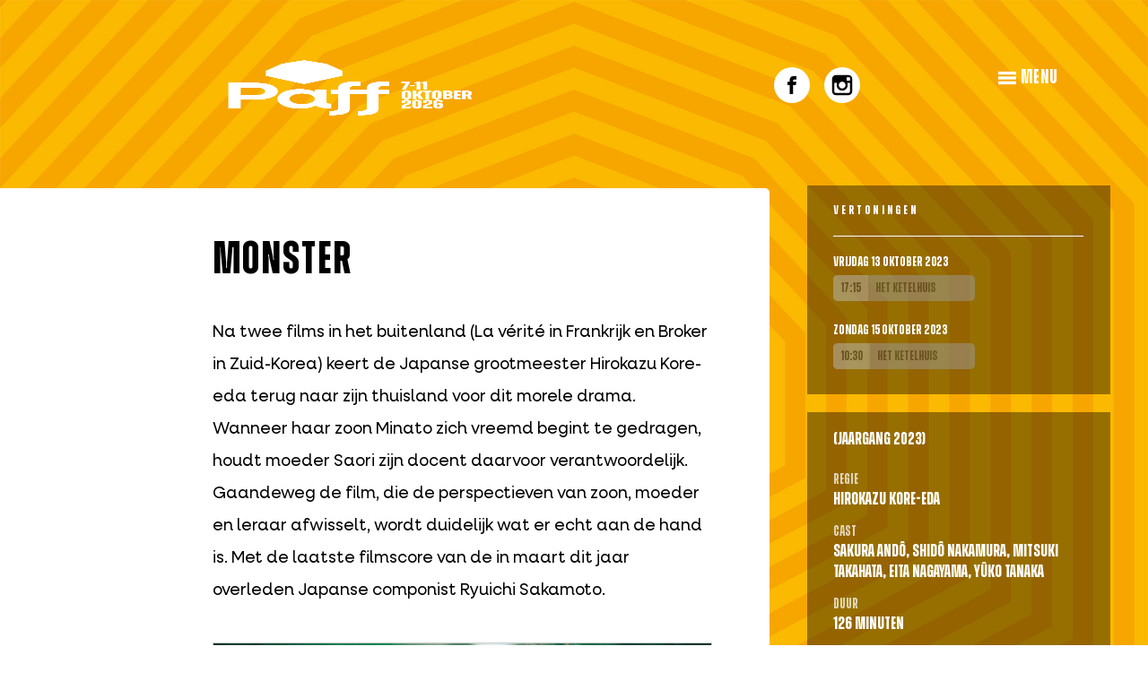

--- FILE ---
content_type: text/html; charset=utf-8
request_url: https://www.paff.nl/films-2023/monster/
body_size: 4379
content:
<!DOCTYPE html>
<html lang='nl'>
<head>
<meta http-equiv='Content-type' content='text/html; charset=utf-8' />
<title>Monster - Paff</title>
<link rel='stylesheet' type='text/css' href='/assets/css/webfonts2025.css' />
<style type='text/css'>div.logo {background:url(/assets/uploads/Paff_Logo_Tertiary_White-20260120101050.png);}</style>
<link rel='stylesheet' type='text/css' href='/assets/css/stijlenv2025v3.css?v=5' />
<meta name='viewport' content='width=device-width,initial-scale=1.0, minimal-ui,viewport-fit=cover' />
<meta name='apple-mobile-web-app-capable' content='yes' />
<meta name='apple-mobile-web-app-status-bar-style' content='black-translucent' />
<meta name='author' content='SLIM Web Architecture - www.slimweb.be' />
<meta name='msapplication-TileColor' content='#000000'>
<meta name='theme-color' content='#000000'>
<meta name='copyright' content='SLIM Web Architecture 2015' />
<meta name='document-rights' content='Copyrighted Work' />
<meta name='allow-search' content='YES' />
<meta name='robots' content='index,follow' />
<meta name='document-classification' content='Entertainment' />
<meta name='document-type' content='Public' />
<meta name='document-rating' content='General' />
<meta http-equiv='imagetoolbar' content='no' />
<meta http-equiv='expires' content='0' />
<meta http-equiv='Pragma' content='no-cache' />

<link rel='canonical' href='https://www.paff.nl/films-2023/monster/' />

<meta property="og:locale" content="nl_NL" />
<meta property="og:type" content="article" />
<meta property="og:title" content="Monster - Paff" />
<meta property="og:description" content="Na twee films in het buitenland (La v&eacute;rit&eacute; in Frankrijk en Broker in Zuid-Korea) keert de Japanse grootmeester Hirokazu Kore-eda terug naar zijn thuisland voor dit morele drama...." />
<meta property="og:url" content="https://www.paff.nl/films-2023/monster/" />
<meta property="og:site_name" content="Paff" />
<meta property="article:publisher" content="https://nl-nl.facebook.com/PAFFnl/" />
<meta property="article:modified_time" content="2023-10-02T14:27:52+00:00" />
<meta property="og:image" content="https://www.paff.nl/assets/uploads/2023/09/monster-paff-splash-145904.jpg" />

<script type='text/javascript' src='/assets/js/jquery-3.6.0.min.js'></script>
<script type='text/javascript' src='/assets/js/paff.js?d=20260121034149'></script>
<script type='text/javascript'>



function init_Page() {
 $('#menubtn').on('click', function() {
//  $('#topsocial').hide(0);
/*
  $('#closemenu').hide(0);
  $('#menubtn').hide(0);
  $('nav.navigation').addClass('uitgeklapt');
  $('ul.nav').show(300);
  $('#closemenu').show(300);
*/

  $('nav.navigation').addClass('uitgeklapt');
  $('#topsocial').slideUp(function() { 
   $('#menubtn').hide(0);
   $('ul.nav').slideDown(function() { $('#closemenu').show(300); }); 

  });


  return false;
 });
 $('#closemenu').on('click', function() {
/*
  $('ul.nav').hide(300);
  $('nav.navigation').removeClass('uitgeklapt');
  $('#closemenu').hide(0);
  $('#menubtn').show(300);
//  $('#topsocial').hide(300).delay(300).show(300);
*/

$('ul.nav').slideUp(function() { 
 $('#closemenu').hide(0);
 $('#menubtn').show(0);
 $('#topsocial').slideDown(); 
 $('nav.navigation').removeClass('uitgeklapt');
});

  

  return false;
 });






}

$(document).ready(function() {
 init_Page();

}); // end doc ready
</script>
</head>
<body class='subpagina film2023 monster'>
<nav class='navigation mobilefullHeight'>
 <a id='menubtn' href='#menu'><img width='20' height='20' src='/assets/images/menu.svg' alt='' /> <span>MENU</span></a>
 <div id='topsocial' class='socialmedia hide-mobile'>
  <a class='smFB' href='https://www.facebook.com/PAFFnl' target='_blank' title='Facebook'></a>
  <a class='smIN' href='https://www.instagram.com/PAFFnl' target='_blank' title='Instagram'></a>
 </div>
<ul class='nav mobilefullHeight'>
<li><a href='/'>Home</a></li>
<li><a href='/films-2025/'>Films</a></li>
<li><a href='/praktische-informatie/'>Over Paff</a></li>
<li><a href='/nieuws/'>Nieuws</a></li>
<li><a href='/paffbijlage'>Lees de Paff-bijlage</a></li>
<li><a href='https://www.parool.nl/tag/paff' target='_blank' rel='noopener'>Blog Het Parool</a></li>
<li><a href='/festivalarchief/'>Vorige edities</a></li>
<li><a href='/?q='>Zoeken</a></li>
</ul>
 <a id='closemenu' href='#sluiten'><img width='20' height='20' src='/assets/images/close.svg' alt='' /> <span>Sluit menu</span></a>
</nav>
<div class='splash hide-mobile'><div class='diamant'></div><img alt='' src='/assets/uploads/2023/09/monster-paff-splash-145904.jpg' /></div>

<div class='content'>
 <div class='logo-container'><div class='logo'><a href='/'></a></div></div>
 <div class='clear'></div>
</div>

<div class='rechterbalk'><div class='rbcontent vertoningen' style='margin-bottom:20px;'><h3>Vertoningen</h3>
<div class='date'>vrijdag 13 oktober 2023</div>
<a href='https://tickets.ketelhuis.nl/ketelhuis/nl/flow_configs/webshop/steps/start/show/909960' target='_blank' rel='noopener' class='btn small tickets disabled' title='Het Ketelhuis'><span class='time'>17:15</span><span class='location'>Het Ketelhuis</span></a><div class='difday'></div>
<div class='date'>zondag 15 oktober 2023</div>
<a href='https://tickets.ketelhuis.nl/ketelhuis/nl/flow_configs/webshop/steps/start/show/909986' target='_blank' rel='noopener' class='btn small tickets disabled' title='Het Ketelhuis'><span class='time'>10:30</span><span class='location'>Het Ketelhuis</span></a><div class='clear'></div></div><div class='rbcontent'>(jaargang 2023)<br /><br /><ul id='details'><li><b>regie</b><br /><span>HIROKAZU KORE-EDA</span></li>
<li><b>cast</b><br /><span>SAKURA ANDÔ, SHIDÔ NAKAMURA, MITSUKI TAKAHATA, EITA NAGAYAMA, YÛKO TANAKA</span></li>
<li><b>duur</b><br /><span>126 MINUTEN</span></li>
<li><b>genre</b><br /><span>DRAMA</span></li>
<li><b>land</b><br /><span>JAPAN</span></li>
<li><b>taal</b><br /><span>JAPANS</span></li>
<li style='display:none'><b>release</b><br /><span>2023</span></li>
<li><b>awards/festivals</b><br /><span>CANNES FILM FESTIVAL - WINNAAR QUEER PALM</span></li>
</ul></div>
<div class='clear'></div></div>
<div class='subcontent'>
 <div class='postitem'>
  <div class='delenknop'>Delen</div>
  <div class='delen'></div>
  <div class='datum'>06-09-2023</div>
  <h1 class='titel xmonster'>Monster</h1>

  <div class='posttxt'>
   <p>Na twee films in het buitenland (La v&eacute;rit&eacute; in Frankrijk en Broker in Zuid-Korea) keert de Japanse grootmeester Hirokazu Kore-eda terug naar zijn thuisland voor dit morele drama. Wanneer haar zoon Minato zich vreemd begint te gedragen, houdt moeder Saori zijn docent daarvoor verantwoordelijk. Gaandeweg de film, die de perspectieven van zoon, moeder en leraar afwisselt, wordt duidelijk wat er echt aan de hand is. Met de laatste filmscore van de in maart dit jaar overleden Japanse componist Ryuichi Sakamoto.</p><div style='clear:both;float:none;'></div><div id='ytcontJYIRWnnatBU' class='youtube'><img onclick="getYT('JYIRWnnatBU', '#ytcontJYIRWnnatBU')" class='videothumbnail' id="ytvidJYIRWnnatBU" width='' data-height='' src='/youtube/JYIRWnnatBU.jpg' alt='Youtube video' /><img class='sfytlogo' src='/assets/images/ytpaff.jpg' alt='PaffYT' title='PAFF on Youtube' /><button class='ytp-large-play-button ytp-button' aria-label='Play'><svg height='100%' version='1.1' viewBox='0 0 68 48' width='100%'><path class='ytp-large-play-button-bg' d='M66.52,7.74c-0.78-2.93-2.49-5.41-5.42-6.19C55.79,.13,34,0,34,0S12.21,.13,6.9,1.55 C3.97,2.33,2.27,4.81,1.48,7.74C0.06,13.05,0,24,0,24s0.06,10.95,1.48,16.26c0.78,2.93,2.49,5.41,5.42,6.19 C12.21,47.87,34,48,34,48s21.79-0.13,27.1-1.55c2.93-0.78,4.64-3.26,5.42-6.19C67.94,34.95,68,24,68,24S67.94,13.05,66.52,7.74z' fill='#f00'></path><path d='M 45,24 27,14 27,34' fill='#fff'></path></svg></button><a class='woyt' target='_blank' rel='nofollow noopener' href='//www.youtube-nocookie.com/embed/JYIRWnnatBU?autoplay=1'><img class='watchonyoutube' src='/assets/images/watchonyoutube.png' alt='' title='Bekijk op Youtube' /></a></div><br />
<br />
<div class='yellowbrick' style='clear:both;display: block;margin-top:20px;margin-bottom:20px;padding-left: 12px;padding-right: 12px;text-align:center;'><a href="/films-2023/" style='text-decoration:none;text-align:center;font-weight:bold;font-size: 106%;' title='Bekijk alle films'>Terug naar overzicht</a></div>
   <div class='xclear'></div>
  </div>
 </div>
</div>
<div class='subcontent yellowbrick'>
 <div class='postitem'>
  <h2>Alle films</h2>
  <ul class='otheritems'>
 <li><a href='/films-2023/20000-especies-de-abejas/'>20.000 Especies De Abejas</a><br /><span class='datum'>05-09</span></li>
<li><a href='/films-2023/about-dry-grasses/'>About Dry Grasses</a><br /><span class='datum'>16-08</span></li>
<li><a href='/films-2023/and-the-king-said-what-a-fantastic-machine/'>And The King Said, What A Fantastic Machine</a><br /><span class='datum'>05-09</span></li>
<li><a href='/films-2023/anselm/'>Anselm (3D)</a><br /><span class='datum'>05-09</span></li>
<li><a href='/films-2023/best-of-the-fest/'>Best of the Fest</a><br /><span class='datum'>18-09</span></li>
<li><a href='/films-2023/das-lehrerzimmer/'>Das Lehrerzimmer</a><br /><span class='datum'>05-09</span></li>
<li><a href='/films-2023/fallen-leaves/'>Fallen Leaves</a><br /><span class='datum'>16-08</span></li>
<li><a href='/films-2023/het-smelt/'>Het Smelt</a><br /><span class='datum'>16-08</span></li>
<li><a href='/films-2023/je-verrai-toujours-vos-visages/'>Je Verrai Toujours Vos Visages</a><br /><span class='datum'>05-09</span></li>
<li><a href='/films-2023/le-livre-des-solutions/'>Le Livre Des Solutions</a><br /><span class='datum'>16-08</span></li>
<li><a href='/films-2023/le-pot-au-feu/'>Le Pot-au-Feu</a><br /><span class='datum'>16-08</span></li>
<li><a href='/films-2023/le-ravissement/'>Le Ravissement</a><br /><span class='datum'>05-09</span></li>
<li><a href='/films-2023/may-december/'>May December</a><br /><span class='datum'>05-09</span></li>
<li><a href='/films-2023/perfect-days/'>Perfect Days</a><br /><span class='datum'>16-08</span></li>
<li><a href='/films-2023/reality/'>Reality</a><br /><span class='datum'>05-09</span></li>
<li><a href='/films-2023/squaring-the-circle/'>Squaring the Circle (The Story of Hipgnosis)</a><br /><span class='datum'>05-09</span></li>
<li><a href='/films-2023/the-old-oak/'>The Old Oak</a><br /><span class='datum'>05-09</span></li>
<li><a href='/films-2023/zomervacht/'>Zomervacht</a><br /><span class='datum'>16-08</span></li>

  </ul>
 </div>
</div>

<div class='clear'></div></div>
<script type="application/ld+json">
[{ 
  "@context": "http://schema.org",
  "@type" : "Event",
  "name" : "Monster",
  "description" : "Na twee films in het buitenland (La v&eacute;rit&eacute; in Frankrijk en Broker in Zuid-Korea) keert de Japanse grootmeester Hirokazu Kore-eda terug naar zijn thuisland voor dit morele drama....",
  "startDate": "2023-10-13T15:15:00+00:00",
  "eventAttendanceMode": "https://schema.org/OfflineEventAttendanceMode",
  "eventStatus": "https://schema.org/EventScheduled",
  "image" : "https://www.paff.nl/assets/uploads/2023/09/monster-paff-splash-145904.jpg",
  "url" : "https://www.paff.nl/films-2023/monster/",
  "offers" : {
    "@type" : "Offer",
    "url" : "https://tickets.ketelhuis.nl/ketelhuis/nl/flow_configs/webshop/steps/start/show/909960",
    "price" : "11",
    "priceCurrency" : "EUR",
    "priceSpecification" : "Normaal tarief",
    "availability" : "https://schema.org/InStock",
    "validFrom": "2023-10-13T15:15:00+00:00"
  },
  "performer": {
    "@type": "Person",
    "name": "SAKURA ANDÔ, SHIDÔ NAKAMURA, MITSUKI TAKAHATA, EITA NAGAYAMA, YÛKO TANAKA"
  },
  "organizer": {
    "@type": "Organization",
    "name": "Paff",
    "url": "https://www.paff.nl/",
    "logo": "https://www.paff.nl/assets/uploads/Paff_Logo_Tertiary_White-20260120101050.png",
    "alternateName": "Parool Film Fest",
    "description": ""
  },
  "location" : 	{
		"@type": "MovieTheater",
    "url": "https://www.ketelhuis.nl/",
    "screenCount" : "3",
    "name": "Het Ketelhuis",
    "priceRange": "7,50 - 15,-",
    "address": {
		"@type": "PostalAddress",
		"name": "Het Ketelhuis",
		"telephone": "+31206840090",
		"streetAddress": "Pazzanistraat 4",
		"addressLocality": "Amsterdam",
		"postalCode": "1014 DB",
		"addressCountry": {"@type" : "Country","name" : "NL"}
		},"geo":{"@context":"http://schema.org","@type":"GeoCoordinates","latitude":"52.38652558740817","longitude":"4.873478540587392"}
	},
  "workPerformed" : {
    "@type": "Movie",
    "name" : "Monster",
    "url" : "https://www.paff.nl/films-2023/monster/",
    "description" : "Na twee films in het buitenland (La v&eacute;rit&eacute; in Frankrijk en Broker in Zuid-Korea) keert de Japanse grootmeester Hirokazu Kore-eda terug naar zijn thuisland voor dit morele drama....",
    "image" : "https://www.paff.nl/assets/uploads/2023/09/monster-paff-splash-145904.jpg",
    "duration" : "02:06:00",
    "dateCreated" : "",
    "countryOfOrigin" : {
      "@type" : "Country",
      "name": "JAPAN"
    }


  }
   },{ 
  "@context": "http://schema.org",
  "@type" : "Event",
  "name" : "Monster",
  "description" : "Na twee films in het buitenland (La v&eacute;rit&eacute; in Frankrijk en Broker in Zuid-Korea) keert de Japanse grootmeester Hirokazu Kore-eda terug naar zijn thuisland voor dit morele drama....",
  "startDate": "2023-10-15T08:30:00+00:00",
  "eventAttendanceMode": "https://schema.org/OfflineEventAttendanceMode",
  "eventStatus": "https://schema.org/EventScheduled",
  "image" : "https://www.paff.nl/assets/uploads/2023/09/monster-paff-splash-145904.jpg",
  "url" : "https://www.paff.nl/films-2023/monster/",
  "offers" : {
    "@type" : "Offer",
    "url" : "https://tickets.ketelhuis.nl/ketelhuis/nl/flow_configs/webshop/steps/start/show/909986",
    "price" : "11",
    "priceCurrency" : "EUR",
    "priceSpecification" : "Normaal tarief",
    "availability" : "https://schema.org/InStock",
    "validFrom": "2023-10-15T08:30:00+00:00"
  },
  "performer": {
    "@type": "Person",
    "name": "SAKURA ANDÔ, SHIDÔ NAKAMURA, MITSUKI TAKAHATA, EITA NAGAYAMA, YÛKO TANAKA"
  },
  "organizer": {
    "@type": "Organization",
    "name": "Paff",
    "url": "https://www.paff.nl/",
    "logo": "https://www.paff.nl/assets/uploads/Paff_Logo_Tertiary_White-20260120101050.png",
    "alternateName": "Parool Film Fest",
    "description": ""
  },
  "location" : 	{
		"@type": "MovieTheater",
    "url": "https://www.ketelhuis.nl/",
    "screenCount" : "3",
    "name": "Het Ketelhuis",
    "priceRange": "7,50 - 15,-",
    "address": {
		"@type": "PostalAddress",
		"name": "Het Ketelhuis",
		"telephone": "+31206840090",
		"streetAddress": "Pazzanistraat 4",
		"addressLocality": "Amsterdam",
		"postalCode": "1014 DB",
		"addressCountry": {"@type" : "Country","name" : "NL"}
		},"geo":{"@context":"http://schema.org","@type":"GeoCoordinates","latitude":"52.38652558740817","longitude":"4.873478540587392"}
	},
  "workPerformed" : {
    "@type": "Movie",
    "name" : "Monster",
    "url" : "https://www.paff.nl/films-2023/monster/",
    "description" : "Na twee films in het buitenland (La v&eacute;rit&eacute; in Frankrijk en Broker in Zuid-Korea) keert de Japanse grootmeester Hirokazu Kore-eda terug naar zijn thuisland voor dit morele drama....",
    "image" : "https://www.paff.nl/assets/uploads/2023/09/monster-paff-splash-145904.jpg",
    "duration" : "02:06:00",
    "dateCreated" : "",
    "countryOfOrigin" : {
      "@type" : "Country",
      "name": "JAPAN"
    }


  }
   }]
</script>
<footer>
<ul><li class='sept'><a target="_blank" href="https://septemberfilm.nl/"><img src="/assets/uploads/septemberfilm_logo3-20250825133740.png" alt="September Film" /></li></a>
<li><a target="_blank" href="https://parool.nl/"><img src="/assets/uploads/hetparoollogo2-20250812105535.png" alt="Het Parool" /></li></a>
<li><a target="_blank" href="https://www.ketelhuis.nl/"><img src="/assets/uploads/ketelhuislogo2-20250812114612.png" alt="Het Ketelhuis" /></li></a>
<li><a target="_blank" href="https://cinecenter.nl/" rel='nofollow'><img src="/assets/uploads/cinecenterlogo-20250707132125.png" alt="Cinecenter" /></li></a>
<li><a target="_blank" href="https://fchyena.nl/nieuws" rel='nofollow'><img src="/assets/uploads/fchyena3-20250707162904.svg" alt="FC Hyena" /></li></a>
<li><a target="_blank" href="https://rialtofilm.nl/" rel='nofollow'><img src="/assets/uploads/rialto-de-pijplogo-wit-klein2-20250708103947.png" alt="Rialto De Pijp" /></li></a>
<li><a target="_blank" href="https://www.kriterion.nl/" rel='nofollow'><img src="/assets/images/kriterion-logo.png" alt="Kriterion" /></li></a>
<li><a target="_blank" href="https://filmhallen.nl/" rel='nofollow'><img src="/assets/images/FilmHallen.png" alt="FilmHallen" /></li></a>
</ul>
 <div class='clear'></div>
<div style='margin:40px auto;font-size:11px;'>
 <a href='/privacybeleid'>Privacybeleid Paff.nl</a> | Copyright &copy; 2026 Stichting Paff
 <a href='https://www.slimweb.be/' title='design'></a>
</div>
 <div class='clear'></div>

 <div id='botsocial' class='socialmedia'>
  <a class='smFB' href='https://www.facebook.com/PAFFnl' target='_blank' title='Facebook'></a>
  <a class='smIN' href='https://www.instagram.com/PAFFnl' target='_blank' title='Instagram'></a>
  <div class='clear'></div>
 </div>
 <div class='clear'></div>

</footer>

</body>
</html>

--- FILE ---
content_type: text/css
request_url: https://www.paff.nl/assets/css/webfonts2025.css
body_size: 182
content:
@font-face {
    font-family: 'Neulis Neue';
    src: local('Neulis Neue Regular'), local('NeulisNeue-Regular'),
        url('/assets/fonts/NeulisNeue-Regular.woff2') format('woff2'),
        url('/assets/fonts/NeulisNeue-Regular.woff') format('woff'),
        url('/assets/fonts/NeulisNeue-Regular.ttf') format('truetype');
    font-weight: normal;
    font-style: normal;
    font-display: swap;
}

@font-face {
    font-family: 'Neulis Neue';
    src: local('Neulis Neue Medium'), local('NeulisNeue-Medium'),
        url('/assets/fonts/NeulisNeue-Medium.woff2') format('woff2'),
        url('/assets/fonts/NeulisNeue-Medium.woff') format('woff'),
        url('/assets/fonts/NeulisNeue-Medium.ttf') format('truetype');
    font-weight: 500;
    font-style: normal;
    font-display: swap;
}

@font-face {
    font-family: 'Zuume';
    src: local('Zuume Bold'), local('Zuume-Bold'),
        url('/assets/fonts/Zuume-Bold.woff2') format('woff2'),
        url('/assets/fonts/Zuume-Bold.woff') format('woff'),
        url('/assets/fonts/Zuume-Bold.ttf') format('truetype');
    font-weight: bold;
    font-style: normal;
    font-display: swap;
}

@font-face {
    font-family: 'Neulis Neue';
    src: local('Neulis Neue Bold'), local('NeulisNeue-Bold'),
        url('/assets/fonts/NeulisNeue-Bold.woff2') format('woff2'),
        url('/assets/fonts/NeulisNeue-Bold.woff') format('woff'),
        url('/assets/fonts/NeulisNeue-Bold.ttf') format('truetype');
    font-weight: bold;
    font-style: normal;
    font-display: swap;
}

@font-face {
    font-family: 'Neulis Neue';
    src: local('Neulis Neue Italic'), local('NeulisNeue-Italic'),
        url('/assets/fonts/NeulisNeue-Italic.woff2') format('woff2'),
        url('/assets/fonts/NeulisNeue-Italic.woff') format('woff'),
        url('/assets/fonts/NeulisNeue-Italic.ttf') format('truetype');
    font-weight: normal;
    font-style: italic;
    font-display: swap;
}



--- FILE ---
content_type: text/css
request_url: https://www.paff.nl/assets/css/stijlenv2025v3.css?v=5
body_size: 4871
content:
:root {
 --geel: #fbba00;
 --oudgeel: #f9b900;
}

* {font-family: 'Neulis Neue'; outline: none;position:relative; font-smoothing: always;}

html, body {width:100%;height:100%;margin:auto;text-align:center;}

a {color: inherit;}

img {
image-rendering: -moz-crisp-edges;
image-rendering: -o-crisp-edges;
image-rendering: -webkit-optimize-contrast;
image-rendering: crisp-edges;
image-rendering: optimizequality;
image-rendering: high-quality;
}

body {
#color: #b3968a;
color: #FFF;
font-size:18px;
background: #000000 url(../images/bg-patroon.png) repeat-y center 350px;
background-size: 100%;
-webkit-text-size-adjust: none;
}


nav.navigation {
 position: fixed;
 top: 0;
 right: 0;
 z-index: 100;
 display: block;
 text-align: right;
}

nav.navigation * {
 font-family: 'Zuume', sans-serif;
 font-weight: bold;
 font-size: 110%;
 letter-spacing: 1px;
 vertical-align: middle;
}

nav.navigation a {
 text-decoration: none;
 color: #000;
/* transition: all 0.3s ease, transform 0.3s ease, width 0s, height: 0s; */
transition: all 0.3s ease, transform 0s;
 white-space:nowrap;
font-family: 'Neulis Neue' !important;
}

nav.navigation a#menubtn {
 color:#FFF;
}

nav.navigation a:hover,
nav.navigation a:focus,
nav.navigation a:active,
nav.navigation a.selected {
 color: #FFF;
}

nav.navigation a#menubtn:hover {
 color:var(--geel);
}

nav.navigation a img {
 display: inline-block;
}


nav.navigation a:hover img {
/* filter: brightness(0) saturate(100%) invert(82%) sepia(58%) saturate(5216%) hue-rotate(9deg) brightness(109%) contrast(102%); */
 filter: invert(100%);
}

nav.navigation a#menubtn {
 padding-right: 100px;
 padding-top: 75px;
float:right;
}


div.socialmedia {
 float:right;
 height: 40px;
 overflow: hidden;
}

div#topsocial.socialmedia {
 width: 250px;
 padding-top: 75px;
}

div#botsocial {display:none;}

div#botsocial.socialmedia {
 padding-top: 25px;
 padding-bottom: 75px;
 width: auto;
}
div#botsocial.socialmedia a {
 transition: all 0.3s ease, transform 0s;
}

div.socialmedia a {
 box-sizing: border-box;
 display: block;
 text-decoration: none;
 float: left;
 margin-right: 16px;
 border-radius: 50%;
 width: 40px;
 height: 40px;
 background-color:#FFF;
 background-repeat: no-repeat;
 background-size: cover;
}

div.socialmedia a.smFB {
 background-image:url(../images/social-media-FB-trans.svg);
}
div.socialmedia a.smTW {
 background-image:url(../images/social-media-Twitter-trans.svg);
}
div.socialmedia a.smIN {
 background-image:url(../images/social-media-Instagram-trans.svg);
}

div.socialmedia a:hover {
 background-color: var(--geel);
}



nav.navigation ul.nav {
right: 0;
 box-sizing: border-box;
    background: var(--geel);
    margin: 0px;
/* margin-top: -75px; */
    padding-left: 40px;
padding-right: 40px;
padding-top: 20px;
padding-bottom: 20px;
    list-style: none;
    width: 100%;
    text-align: left;
    display: none;
}

nav.navigation ul.nav li {
    margin: 0px;
    padding: 0px;
    list-style: none;
    text-align: left;
    display: block;
margin-top: 12px;
margin-bottom: 12px;
padding-top: 12px;
padding-bottom: 12px;
padding-right:24px;
border-bottom: 1px solid #efcd6b;
}

nav.navigation ul.nav li:last-child {
border-bottom: 0;
}

nav.navigation a#closemenu {
 display:none;
 position: fixed;
 top: 12px;
 right: 24px;
 text-align: right;
 font-size: 14px;
}

nav.navigation a#closemenu img {
 width: 14px;
 height: 14px;
}

nav.navigation ul.nav {
 right: 100%;
}
nav.navigation.uitgeklapt ul.nav {
 right:0;
}

div.content {
 margin: 0 auto;
 width: 63%;
 max-width: 1280px;
 z-index:12;
 padding-top: 50px;
}

div.subcontent {
 position: relative;
 background: #FFF;
 color: #000;
 z-index: 14;
 margin: 0;
 margin-top: 60px;
 padding-top: 50px;
 padding-bottom: 50px;
 padding-right: 5%;
 text-align: left;
 width: 67%;
 float:left;
 box-sizing: border-box;
 padding-left: 18.5%;

-webkit-border-top-right-radius: 5px;
-moz-border-radius-topright: 5px;
border-top-right-radius: 5px;

}


body.page.films div.subcontent {
 background:transparent;
}

a.item.element {
 background:#FFF;
 display:block;
 text-decoration:none;
 width: 100%;

margin-bottom: 30px;
transition: background 0.3s ease;
border-radius: 5px;

}


a.item.element:hover {
 background:#535353;
 color:#FFF;
}

a.item.element img.hide_desktop {
 display:none;
}

a.item.element .special {
 color: var(--geel);
 font-weight: bold;
}

a.item.element div.img-inner {
 display: inline-block;
 width: 297px;
 height: 297px;
 vertical-align: top;
}
a.item.element div.cont {
 display: block;
 position:absolute;
 right: 0;
 top: 0;
/* width: calc(100% - 297px); */
 width: calc(100% - 312px);
 height: 297px;
 vertical-align: top;
}
a.item.element h2 {
 margin-top: 0;
 font-size: 130%;
}
a.item.element h2 span {
 font-weight:normal;
 font-size: 90%;
 font-style: oblique;
}

a.item.element div.btn.tickets.small {
 display:none;
}

div.rechterbalk {
 box-sizing: border-box;
 background: transparent;
 width: 33%;
 float: right;
 margin: 0;
 padding-top: 57px;
 padding-bottom: 50px;
 z-index:10;
}

div.rechterbalk * {
 font-family: 'Zuume', sans-serif;
 font-weight: bold;
 font-size: 106%;
 text-decoration: none;
}

div.rechterbalk div.rbcontent {
 margin-left:10%;
 text-align: left;
 margin-right:10%;
 background: rgba(0,0,0, 0.4);
 #padding-left: 10%;
 #padding-right: 10%;

 padding-left: 7%;
 padding-right: 7%;

 padding-top: 20px;
 padding-bottom: 20px;
}

.bekijklocaties {
 margin-top: 20px;
 padding: 20px;
 text-align:center;
}

div.rechterbalk h3 {
 font-size: 26px;
 padding-bottom: 20px;
 border-bottom: 1px solid #FFF;
 margin-top: 0;
 margin-bottom: 20px;
 box-sizing: border-box;
text-transform:uppercase;
letter-spacing:0.2em;
}


div.rechterbalk ul#details,
div.rechterbalk ul#locaties {
    margin: 0px;
    padding: 0px;
    list-style: none;
    width: 100%;
    text-align: left;
    display: block;
    box-sizing: border-box;
margin-bottom: 20px;
}

div.rechterbalk ul#details li,
div.rechterbalk ul#locaties li {
 margin-bottom: 12px;
}

div.rechterbalk ul#details li a,
div.rechterbalk ul#locaties li a {
 text-decoration: none;
 vertical-align:middle;
 transition: all 0.3s ease, transform 0s;
}

div.rechterbalk ul#details li b {
 font-weight: 300;
 font-style: normal;
 color: rgba(255, 255, 255, 0.7);
 font-size: 16px;
 line-height: 20px;
}
div.rechterbalk ul#details li span {
color: #ffffff;
font-size: 20px;
line-height: 20px;
font-weight: bold;
}




div.rechterbalk ul#locaties li a span {
 display: inline-block;
 vertical-align:middle;
}

div.rechterbalk ul#locaties li a span.circle {
 content: '';
 display: inline-block;
 width: 24px;
 height: 24px;
 border-radius: 50%;
 background-color: #fff;
 margin-right: 20px;
 vertical-align:middle;
}

div.rechterbalk ul#locaties li a.actief,
div.rechterbalk ul#locaties li a:hover {
 color: var(--geel);
}

div.rechterbalk ul#locaties li a.actief span.circle,
div.rechterbalk ul#locaties li a:hover span.circle {
 background-color: var(--geel);
}

div.yellowbrick {
 background: var(--geel) !important;
 color: #000;
 margin-top: 0;
 margin-bottom: 60px;
border-radius:5px;
}
div.yellowbrick h2 {
 color: #FFF;
}

.posttxt,
.posttxt * {
 line-height: 2em;
 #font-family: 'Zuume', sans-serif;
}

div.newsfront {
 text-align: left;
 /* width: 560px; */
 width: 80%;
 max-width: 740px;
 padding-top: 200px;
}

div.newsfront h1 {
 margin: 0;
 font-size: 60px;
 font-size: 40px;
 font-weight: normal;
 line-height: 64px;
}

div.newsfront h1 a {
 text-decoration: none;
}


@media screen and (min-width: 768px) {
 body {
    background-position: center 540px;
 }
}

@media screen and (min-width: 1024px) {
 body {
    background-position: center 620px;
 }
}

@media screen and (min-width: 1280px) {
 body {
    background-position: center 680px;
    background-repeat: no-repeat;
 }
}

img {display:block;margin:auto;border:0;}

p {font-family: 'Neulis Neue';}

div.logo-container {
 width: 440px;
 height:auto;
 max-width: 80%;
 box-sizing: border-box;
 overflow: auto;
 margin:0;
 position: relative;
}


.subpagina div.logo-container {
 width: 300px;
}

div.logo {
 #background-image: url(../images/logo-paff-2023-diap2.svg);
 width: 100%;
 height:100%;
 padding-bottom: 33.3334%;
 background-size:100% 100%;
}

div.logo a {
 position: absolute;
 left: 0;
 top: 0;
 display:block;
 width: 100%;
 height: 100%;
 min-height: 100px;
 text-decoration: none;
}

div.splash {
 position: absolute;
 top: 0;
 left: 0;
 width: 100%;
 height: auto;
}

div.splash img {
 width: 100%;
}

div.splash:after {
    display: block;
 width:100%;
    position: absolute;
    content: ' ';
    left: 0px;
    right: 0px;
    height: 200px;
    z-index: 10;
    bottom: 0px;
    background: -moz-linear-gradient(top, rgba(0, 0, 0, 0) 0%, #000000 100%);
    background: -webkit-linear-gradient(top, rgba(0, 0, 0, 0) 0%, #000000 100%);
    background: linear-gradient(to bottom, rgba(0, 0, 0, 0) 0%, #000000 100%);
    filter: progid:DXImageTransform.Microsoft.gradient(startColorstr='#00000000', endColorstr='#a6000000', GradientType=0);
}


div.splash:before {
    display: block;
 width:100%;
    position: absolute;
    content: ' ';
    left: 0px;
    right: 0px;
    height: 200px;
    z-index: 10;
    top: 0px;
    background: -moz-linear-gradient(top, rgba(0, 0, 0, 0.65) 0%, rgba(0, 0, 0, 0) 100%);
    background: -webkit-linear-gradient(top, rgba(0, 0, 0, 0.65) 0%, rgba(0, 0, 0, 0) 100%);
    background: linear-gradient(to bottom, rgba(0, 0, 0, 0.65) 0%, rgba(0, 0, 0, 0) 100%);
    filter: progid:DXImageTransform.Microsoft.gradient(startColorstr='#a6000000', endColorstr='#00000000', GradientType=0);

}

div.clear {
 float: none;
 clear: both;
}

div.newsitemsfront {
 float: none;
 clear: both;
 width: 100%;
 margin-top: 50px;
 margin-bottom: 100px;
}

div.newsitemsfront a {
 display: block;
 float:left;
 width:24%;
 margin: 0 0.5%;
 overflow: hidden;
 padding: 0;
 box-sizing: border-box;
 border-radius: 5px;
 background: #000;
 text-align:left;
 text-decoration: none;
}

div.newsitemsfront a:first-child {
 margin-left: 0;
}
div.newsitemsfront a:last-child {
 margin-right: 0;
}


div.newsitemsfront a:after {
    content: ' ';
    display: block;
    position: absolute;
    bottom: 0px;
    height: 60%;
    left: 0px;
    right: 0px;
    background: -moz-linear-gradient(top, rgba(0, 0, 0, 0) 0%, rgba(0, 0, 0, 0.65) 84%, rgba(0, 0, 0, 0.65) 100%);
    background: -webkit-linear-gradient(top, rgba(0, 0, 0, 0) 0%, rgba(0, 0, 0, 0.65) 84%, rgba(0, 0, 0, 0.65) 100%);
    background: linear-gradient(to bottom, rgba(0, 0, 0, 0) 0%, rgba(0, 0, 0, 0.65) 84%, rgba(0, 0, 0, 0.65) 100%);
}


div.newsitemsfront img {
 width: 100%;
 height: 100%;
 transition: opacity 0.3s ease, transform 0.3s ease;
}


div.newsitemsfront div.txt {
 z-index:3;
 display:block;
 padding: 0 25px;
 bottom: 25px;
 position: absolute;
 text-align:left;
 left:0;
 box-sizing: border-box;
}



div.newsitemsfront span.title {
 font-family: 'Zuume', sans-serif;
 display:block;
 font-weight: bold;
 font-size:22px;
 line-height: 22px;
 margin-bottom: 4px;
 color: #FFF;
}



div.newsitemsfront span.subtitle {
 display:block;
 #font-family: 'Zuume', sans-serif;
 #font-weight: 300;
 font-style: normal;
 opacity: 0.7;
 color: #ffffff;
 font-size: 14px;
 line-height: 20px;
 text-align:left;
}


div.newsitemsfront a:hover img {
    opacity: 0.5;
    transform: scale(1.1);
}

footer {
 display:block;
 padding-top: 40px;
 padding-bottom: 40px;
 position:relative;
 width: 100%;
 height: auto;
}


footer ul {
    margin: 0px;
    padding: 0px;
    list-style: none;
    width: 100%;
height:auto;
    text-align: center;
    display: block;
/*
    margin-block-start: 1em;
    margin-block-end: 1em;
    margin-inline-start: 0px;
    margin-inline-end: 0px;
    padding-inline-start: 40px;
*/

    box-sizing: border-box;
}

footer ul li {
    display: inline-block;
    margin: 0;
    width: 8%;
    padding-left: 5px;
    padding-right: 5px;
    text-align: center;
    box-sizing: border-box;
vertical-align: middle;
}

footer ul li.sept {
    width: 14%; 
}

footer ul li a {
    display: block;
    height: 68px;
    width: 100%;
    position: relative;
}

footer ul li a img {
    display: block;
    position: relative;
    top: 50%;
    -ms-transform: translateY(-50%);
    -webkit-transform: translateY(-50%);
    transform: translateY(-50%);
    max-width: 182px;
width: 100%;
    height: auto;
}







div.gal-item {
 float:left;
 margin: 12px;
}

.subcontent ul {
    margin: 0px;
    padding: 0px;
    list-style: none;
    width: 100%;
    text-align: left;
    display: block;
    box-sizing: border-box;
}

.subcontent ul li {
    display: block;
    margin: 0;
    box-sizing: border-box;
padding: 20px;
margin-top: 20px;
margin-bottom: 20px;
border-bottom: 1px solid #FFF;
font-family: 'Zuume', sans-serif;
font-size: 22px;
line-height: 24px;
font-weight: bold;
letter-spacing: 0.8px;
}

.subcontent ul li:first-child {
border-top: 1px solid #FFF;
}

.subcontent ul li a {
 text-decoration: none;
}
.subcontent ul li a:hover {
text-decoration: underline;
}

.subcontent img {
 max-width: 100%;
 height: auto;
}

.datum {
 color: #9b9b9b;
 font-family: 'Zuume', sans-serif;
display:none;
}

.subcontent ul li .datum {
 color: #787878;
 font-size: 18px;
}

body.subpagina.film ul.otheritems .datum {
 display:none;
}


.postitem h1.titel {
 font-size: 52px;
 line-height: 58px;
 margin-top: 0;
font-style: normal;
font-weight: 800;
letter-spacing: 2px;
 font-family: 'Zuume', sans-serif;
}

.delenknop {
 position: absolute;
 right: 0px;
 top: 0px;
 font-size: 16px;
 line-height: 20px;
 color: #000;
 font-family: 'Zuume', sans-serif;
font-weight:bold;
 opacity: 0.7;
 display:none;
}
.delen {
 position: absolute;
 right: 80px;
 top: 0px;
 font-size: 16px;
 line-height: 20px;
 color: #000;
 font-family: 'Zuume', sans-serif;
font-weight:bold;
 background: #f5f5f5;
 padding: 20px 20px 10px 20px;
 width: 200px;
 margin-right: 15px;
 display:none;
}




.posttxt img.alignleft {
 float: left;
 margin-right: 20px;
 margin-bottom: 20px;
}


body.subpagina.film div.delenknop,
body.subpagina.film div.datum {
 display:none;
}


div.youtube {
 position:relative;
 cursor: pointer;
 margin-top: 40px;
 margin-bottom: 40px;
 border: 1px solid #ccc;
}

div.youtube img.sfytlogo {
 position:absolute;
 z-index: 1;
 left: 0;
 top: 0;
 display: none;
 border-radius: 50%;
 -webkit-transition: color .1s cubic-bezier(0,0,0.2,1);
 transition: color .1s cubic-bezier(0,0,0.2,1);
 margin: 5px;
 width: 40px;
 height: 40px;
 background-size: contain;
 background-repeat: no-repeat;
 background-origin: content-box;
}

div.youtube img.videothumbnail {
 width:100%;
}

div.youtube button.ytp-large-play-button {
position: absolute;
left: 50%;
top: 50%;
width: 68px;
height: 48px;
margin-left: -34px;
margin-top: -24px;
-webkit-transition: opacity .25s cubic-bezier(0,0,0.2,1);
transition: opacity .25s cubic-bezier(0,0,0.2,1);
z-index: 64;
outline: 0;
border: none;
background-color: transparent;
padding: 0;
cursor: pointer;
pointer-events:none;
}

div.youtube .woyt {
 display:block;
}

.ytp-large-play-button svg {
  height: 100%;
  left: 0;
  position: absolute;
  top: 0;
  width: 100%;
}

.ytp-large-play-button-bg {
 -webkit-transition:fill .1s cubic-bezier(0.4,0,1,1),fill-opacity .1s cubic-bezier(0.4,0,1,1);
 transition:fill .1s cubic-bezier(0.4,0,1,1),fill-opacity .1s cubic-bezier(0.4,0,1,1);
 fill:#212121;
 fill-opacity:.8
}
.ytp-large-play-button-red-bg .ytp-large-play-button-bg {
 fill:#f00;
 fill-opacity:1
}

div.youtube:hover .ytp-large-play-button-bg {
 fill:#f00;
}
div.youtube:hover .ytp-large-play-button-red-bg {
 #opacity:1;
}

div.youtube .watchonyoutube {
 position:absolute;
 z-index: 1;
 left: 0;
 display: block;
border-bottom-right-radius: 2px;
border-top-right-radius: 2px;
bottom: 10px;
height: 47px;
overflow:hidden;
cursor:pointer;
opacity: 0.8;
 transition:opacity .4s cubic-bezier(0.4,0,1,1);
}

div.youtube .watchonyoutube:hover {
opacity: 1;
}









@media screen and (max-width: 1280px) {
 div.logo-container {
  width: 380px;
 }
}

@media screen and (max-width: 1024px) {
 nav.navigation div.socialmedia {
  display:none;
 }
}

/* @media screen and (max-width: 768px) */

@media screen and (orientation:portrait) {
 .hide-mobile {
  display: none !important;
 }
 div.content {
  width: 86%;
 }

a.item.element img.hide_desktop {
 display:block;
}
a.item.element .hide_mobile {
 display:none;
}

a.item.element div.cont {
 position:relative;
 left: 0;
 width: 100%;
 height: auto;
 padding: 20px;
 vertical-align: top;
 box-sizing: border-box;
}

div.rechterbalk {
 float:none;
 width:100%;
}
div.rechterbalk div.rbcontent {
 margin-left:0;
 margin-right:0;
 padding-left: 20px;
 padding-right: 20px;
}

body.page.films div.subcontent {
 margin-top: 0;
 padding-top: 0;
}

.posttxt {
 font-size:100%;
}

.posttxt img.alignleft {
 float: none;
 margin-right: auto;
 margin-bottom: 20px;
}

div.subcontent {
 float:none;
 clear:both;
 width:100%;
 padding-left: 6%;
 padding-right: 6%;
}
.postitem h1.titel {
 font-size: 160%;
 line-height: 1.6em;
}

 div.newsfront {
  padding-top: 60px;
 }
 div.newsfront h1 {
  font-size: 40px;
  line-height: 44px;
 }
 div.newsitemsfront a {
  float: none;
  width: 100%;
  margin: 24px 0;
 }
 div#botsocial.socialmedia {
  float: none;
  clear: both;
  text-align:center;
 }
 div#botsocial.socialmedia a {
  float: none;
  display: inline-block;
 }
 footer ul {
  text-align:center;
 }
 footer ul li.sept,
 footer ul li {
  width: 40%;
display: inline-block;
float: none;
 }

 nav.navigation div.socialmedia {
  display:none;
 }
 nav.navigation a#menubtn {
  padding-right: 15px;
  padding-top: 5px;
 }
 nav.navigation,
 nav.navigation ul.nav {
  width: 100%;
/*  height:100%; */
 }

 nav.navigation.uitgeklapt,
 nav.navigation.uitgeklapt ul.nav.mobilefullHeight {
  height:100%;
 }

 nav.navigation ul.nav {
  margin-top: 25px;
 }
 nav.navigation a#closemenu {
width:100%;
background: var(--geel);
padding-top:12px;
padding-bottom:12px;
text-align:center;
margin:auto;
top: 0;
left: 0;
right: 0;
color:#FFF;
 }
 nav.navigation a#closemenu:hover img {
  filter: none;
 }
}


div.rechterbalk div.rbcontent h3 {
 font-size:100%;
}
div.rechterbalk div.rbcontent.vertoningen {
 font-size:80%;
}

div.rechterbalk div.rbcontent.vertoningen a.btn * {
 font-size: 15px;
 font-style: normal;
 font-family: 'Zuume', sans-serif;
}

div.rechterbalk div.rbcontent.vertoningen a.btn {
 display:inline-block;
 background-color: #9b9b9b;
 color: #464646;
 margin: 0px 8px 8px 0px;
 border-radius: 5px;
 #min-width:142px;
 min-width:158px;
 transition: color 0.4s ease, background 0.4s ease;
}

div.rechterbalk div.rbcontent.vertoningen a.btn:has(.showremark) {
 max-width: Calc(50% - 16px);
 vertical-align: top;
 width:158px;
}

div.rechterbalk div.rbcontent.vertoningen a.btn span.time {
 display:inline-block;
 background: var(--geel);
 #padding-left: 6px;
 #padding-right: 6px;
 padding: 6px 8px;
 #margin-right: 12px;
 -webkit-border-top-left-radius: 5px;
 -webkit-border-bottom-left-radius: 5px;
 -moz-border-radius-topleft: 5px;
 -moz-border-radius-bottomleft: 5px;
 border-top-left-radius: 5px;
 border-bottom-left-radius: 5px;
}
div.rechterbalk div.rbcontent.vertoningen a.btn span.location {
 padding: 6px 8px;
}
div.rechterbalk div.rbcontent.vertoningen a.btn:hover {
 background-color: #464646;
 color:#FFF;
}

div.rechterbalk div.rbcontent.vertoningen .date {
 margin-bottom:6px;
}

div.rechterbalk div.rbcontent.vertoningen .difday {
 margin-top:16px;
}

div.rechterbalk div.rbcontent.vertoningen a.btn.disabled {
  pointer-events: none;
  cursor: not-allowed;
  opacity: .5;
  user-focus: none;
}

div.rechterbalk div.rbcontent.vertoningen a.btn.disabled * {
  -webkit-filter: grayscale(100%); /* Safari 6.0 - 9.0 */
  filter: grayscale(100%);
}

.postitem h1.titel.xfilms,
.postitem h1.titel.xfilms2022,
.postitem h1.titel.xfilms2023,
.postitem h1.titel.xfilms2024,
.postitem h1.titel.xfilms2025,
.postitem h1.titel.xfilms2026,
.postitem h1.titel.xfilms2027,
.postitem h1.titel.xfilms2028,
.postitem h1.titel.xfilms2029,
.postitem h1.titel.xfilms2030,
.postitem h1.titel.xfilms2031 {
 display:none;
}

div.posttxt #dateselector {
 background:#000;
 margin-bottom: 20px;
 border-radius: 5px;
 font-size: 120%;
 display: flex;
 flex-wrap: nowrap;
 width:100%;
 overflow:hidden;
}

div.posttxt #dateselector span.date {
 flex:1;
 display:inline-block;
 background: #787878;
 color:#FFF;
 border-left: 1px solid #999;
 text-align:center;
 cursor:pointer;
 transition: all 0.4s ease;
}
div.posttxt #dateselector span.date:first-child {
 border-left: 1px solid transparent;
}
div.posttxt #dateselector span.date.all {
 display:inline-block;
 background: var(--geel);
 color:#000;
 border-left: 1px solid transparent;
}

div.posttxt #dateselector span.date b {
 font-weight:normal;
}

div.posttxt #dateselector span.date.actief,
div.posttxt #dateselector span.date:hover {
 opacity:0.7;
 #background: rgba(120,120,120,0.7);
}

div.posttxt #dateselector span.date.actief {
 color:#FFF;
}

div.posttxt #dateselector span.date.all.actief {
 opacity:1;
 color:#000;
}

body.subpagina.film2022 h2 {
 margin-top:0;
 font-size: 140%;
 font-weight:normal;
 text-align:right;
 text-transform: uppercase;
 color: #787878;
 letter-spacing: 4px;
}

div.rechterbalk p.showremark *,
div.rechterbalk p.showremark {
 margin-top:0px;
 margin-bottom:12px;
 font-weight: normal !important;
 font-style: oblique !important;
 font-size: 100% !important;
}

div.rechterbalk p.showremark {
 border-left: 1px dotted #DDD;
 border-bottom: 1px dotted #DDD;
 padding-left: 12px;
 margin-left: 20px;
 /* padding-bottom: 12px; */
 -webkit-border-bottom-left-radius: 12px;
 -moz-border-radius-bottomleft: 12px;
 border-bottom-left-radius: 12px;
 color:#FFF;

 margin-top: 6px;
 margin-bottom: 6px;
}


div.galerij {
 margin-bottom: 20px;
 display: flex;
 width:100%;
flex-wrap: wrap;
flex-direction: row;
justify-content: center;
align-items: stretch;
}

.galpic {
 flex: auto;
 width: 40%;
 height: auto;
 display: block;
 margin: 2px;
}

.galpic img {
 width: 100%;
 height: auto;
 display: block;
 border: 0;
 margin: 0;
}


div.grid {
 display: grid;
 grid-template-columns: 50% 50%;
}

div.grid .box {
 margin-bottom: 20px;
}



.subcontent ul li.searchresult {
 padding:0;
 margin-top: 0;
 margin-bottom: 20px;
 border-top: 0;
 border-bottom: 0;
}

.subcontent ul li.searchresult,
.subcontent ul li.searchresult * {
 line-height: 1em;
}

span.director, span.newstitle {
 font-size: 60%;
 font-weight: normal;
}

mark {
  background-color: yellow;
  color: inherit;
}


div.diamant {
  background: url(/assets/images/Paff_Pattern_3t.png) top center / 100% no-repeat;
  position: absolute !important;
  top: 0;
  mix-blend-mode: luminosity;
  width: 100%;
  height: 100%;
  z-index: 1;
  content: '';
  left: 0;
  opacity: 0.2;
}

/*
a.item.element::after {
  content: '';
  position:absolute;
  bottom:0;
  left:200px;
  background:url(/assets/images/Paff_Icon_Black.svg);
  width: 200px;
  height:100px;
  background-size:cover;
  mix-blend-mode: difference;
}
*/

a.item.element .img::before {
  content: '';
  position:absolute;
  top:0;
  left:0;
  background:url(/assets/images/Paff_Pattern_1t.png);
  width: 100%;
  height:100%;
  background-size:100%;
  background-position: right top;
  mix-blend-mode: luminosity;
  opacity: 0.05;
}

body {
  background: url(/assets/images/Paff_Pattern_1.jpg);
  background-attachment: scroll;
  background-size: auto;
  background-size: cover;
  background-attachment: fixed;
}

div.splash {
 display:none;
}

div.newsfront {
 padding-top: 100px;
}

div.newsitemsfront {
 margin-top: 0px;
 margin-bottom: 0px;
}

--- FILE ---
content_type: application/javascript
request_url: https://www.paff.nl/assets/js/paff.js?d=20260121034149
body_size: 835
content:
$.extend( $.expr[ ":" ], {
    data: $.expr.createPseudo ?
        $.expr.createPseudo(function( dataName ) {
            return function( elem ) {
                return !!$.data( elem, dataName );
            };
        }) :
        // support: jQuery <1.8
        function( elem, i, match ) {
            return !!$.data( elem, match[ 3 ] );
        }
});

function isInViewport(element, fully=false) {
    const rect = element.getBoundingClientRect();
    // rect.bottom <= (window.innerHeight || document.documentElement.clientHeight) &&
    return (
        rect.top >= 0 &&
        rect.left >= 0 &&
        rect.right+(fully?rect.width:rect.width/3.5) <= (window.innerWidth || document.documentElement.clientWidth)
    );
}


function filterFilms(wat) {
 if (wat!="") {
  $("#prevedition").hide();
 } else {
  $("#prevedition").show();
 }
 $('a.item.element').each(function(index) {
  var locaties = ' '+$(this).data('locatie');
  if ( locaties.indexOf(wat)>0||wat=="") {
   $( this ).show();
  } else {
   $( this ).hide();
  }

 });
 return false;
}



function filterShows(wat) {
 if (wat!="") {
  $("#prevedition").hide();
 } else {
  $("#prevedition").show();
 }
 $('a.item.element').each(function(index) {
  var shows = ' '+$(this).data('shows');
  if ( shows.indexOf("d"+wat)>0||wat=="") {
   $( this ).show();
  } else {
   $( this ).hide();
  }
 });
 return false;
}



function getYT(ytid, ytel) {
 $(ytel).html("<iframe width='100%' height='460' src='//www.youtube-nocookie.com/embed/"+ytid+"?autoplay=1&amp;rel=0' frameborder='0' webkitallowfullscreen mozallowfullscreen allowfullscreen></iframe>");
}


$( document ).ready(function() {

 $('#locaties a').on('click', function() {
  if ($(this).hasClass("actief")) {
   $(this).removeClass("actief");
   filterFilms("");
$(this).blur();
// $("a.item.element:first").focus();

   return false;
  }
  $("#locaties a").removeClass("actief");
  filterFilms( $(this).data('filter') );
  $(this).addClass("actief");
  return false;
 });

 $("#dateselector span.date").on("click", function() {
  $("#dateselector span").removeClass("actief");
  $(this).addClass("actief");
  filterShows( $(this).data('dag') );
  // alert($(this).data("dag"));
  if ($(this).data("dag")!="") {
   window.location.hash = "dag"+$(this).data("dag");
  } else if (window.location.hash != "") {
   window.location.hash = "";
   history.pushState("", document.title, window.location.pathname + window.location.search);
  }
  return false;
 });

if (window.location.hash && window.location.hash!="") {
  $("#dateselector span").removeClass("actief");
  var dehash = window.location.hash;
  dehash = dehash.substr(4,3);
  console.log("hash:"+dehash);
  var dedag = parseInt(dehash);
  if (dedag>0) {
   console.log("filter on "+dedag);
   $("#dateselector span[data-dag='"+dedag+"']").addClass("actief");
   filterShows( dedag );
  }
}



});


--- FILE ---
content_type: image/svg+xml
request_url: https://www.paff.nl/assets/uploads/fchyena3-20250707162904.svg
body_size: 786
content:
<?xml version="1.0" encoding="UTF-8" standalone="no"?>
<svg
   width="263.64999"
   height="57.554001"
   viewBox="0 0 263.64999 57.554001"
   version="1.1"
   id="svg17"
   xmlns="http://www.w3.org/2000/svg"
   xmlns:svg="http://www.w3.org/2000/svg">
  <defs
     id="defs17" />
  <g
     fill-rule="nonzero"
     fill="none"
     id="g10"
     transform="translate(0,-0.445)">
    <g
       id="g17">
      <path
         d="m 66.379,42.36 c 0,9.15 -4.351,15.639 -13.336,15.639 -8.984,0 -13.336,-6.077 -13.617,-15.156 -0.14,-3.983 -0.14,-8.453 -0.14,-13.62 V 15.95 c -0.07,-8.17 3.65,-15.505 14.037,-15.505 8.915,0 12.845,6.566 12.916,15.506 v 2.12 h -10.67 c 0,-1.675 0,-0.443 -0.07,-2.12 -0.07,-3.073 -0.42,-4.61 -2.456,-4.61 -1.825,0 -2.316,1.747 -2.387,4.68 -0.07,2.305 -0.21,9.639 -0.21,13.34 0,2.375 0.07,10.757 0.14,13.062 0.07,2.306 0.14,4.61 2.457,4.61 2.457,0 2.386,-2.514 2.386,-4.68 z M 22.439,11.588 V 23.392 H 35.073 V 34.358 H 22.439 v 22.7 H 11.209 V 1.18 h 25.478 v 10.408 z m 80.723,45.47 v -22.77 h -6.036 v 22.77 H 86.106 V 1.18 h 11.02 v 22.281 h 6.036 V 1.181 h 11.02 V 57.058 Z M 139.031,37.5 v 19.557 h -11.02 V 37.92 L 117.273,1.18 h 11.512 l 5.193,21.932 5.053,-21.932 h 10.81 z M 164.3,11.588 V 23.6 h 13.197 V 34.147 H 164.301 V 46.65 h 14.67 v 10.408 h -26.04 V 1.18 h 26.18 v 10.408 z m 38.958,45.47 -9.265,-29.546 v 29.546 h -10.6 V 1.18 h 11.232 l 9.336,28.777 V 1.18 h 10.598 v 55.878 z m 30.957,-37.228 -2.877,19.766 h 5.685 l -2.808,-19.767 z m 5.615,37.228 -1.053,-7.195 h -9.405 l -1.334,7.195 H 217.65 L 229.233,1.18 h 10.808 l 11.019,55.877 h -11.23 z"
         fill="#000000"
         id="path9"
         style="fill:#ffffff" />
    </g>
    <path
       fill="#dd0000"
       d="M 0,40.6 H 263.65 V 19.833 H 0 Z"
       id="path10"
       style="fill:#ffffff" />
  </g>
</svg>


--- FILE ---
content_type: image/svg+xml
request_url: https://www.paff.nl/assets/images/menu.svg
body_size: 160
content:
<svg width="283.426" height="283.426" xmlns="http://www.w3.org/2000/svg" xml:space="preserve" version="1.1">

 <g>
  <title>Layer 1</title>
  <g id="svg_1">
   <rect id="svg_2" fill="#ffffff" height="47.735" width="283.426" y="40.84" x="0"/>
   <rect id="svg_3" fill="#ffffff" height="47.735" width="283.426" y="117.282" x="0"/>
   <rect id="svg_4" fill="#ffffff" height="47.735" width="283.426" y="194.851" x="0"/>
  </g>
  <g id="svg_5"/>
  <g id="svg_6"/>
  <g id="svg_7"/>
  <g id="svg_8"/>
  <g id="svg_9"/>
  <g id="svg_10"/>
  <g id="svg_11"/>
  <g id="svg_12"/>
  <g id="svg_13"/>
  <g id="svg_14"/>
  <g id="svg_15"/>
  <g id="svg_16"/>
  <g id="svg_17"/>
  <g id="svg_18"/>
  <g id="svg_19"/>
 </g>
</svg>

--- FILE ---
content_type: image/svg+xml
request_url: https://www.paff.nl/assets/images/close.svg
body_size: 186
content:
<svg width="490" height="490" xmlns="http://www.w3.org/2000/svg" xml:space="preserve" version="1.1">

 <g>
  <title>Layer 1</title>
  <polygon fill="#FFFFFF" id="svg_1" points="386.813,0 245,141.812 103.188,0 0,103.188 141.813,245 0,386.812 103.187,489.999 245,348.187 386.813,490   490,386.812 348.187,244.999 490,103.187 "/>
  <g id="svg_2"/>
  <g id="svg_3"/>
  <g id="svg_4"/>
  <g id="svg_5"/>
  <g id="svg_6"/>
  <g id="svg_7"/>
  <g id="svg_8"/>
  <g id="svg_9"/>
  <g id="svg_10"/>
  <g id="svg_11"/>
  <g id="svg_12"/>
  <g id="svg_13"/>
  <g id="svg_14"/>
  <g id="svg_15"/>
  <g id="svg_16"/>
 </g>
</svg>